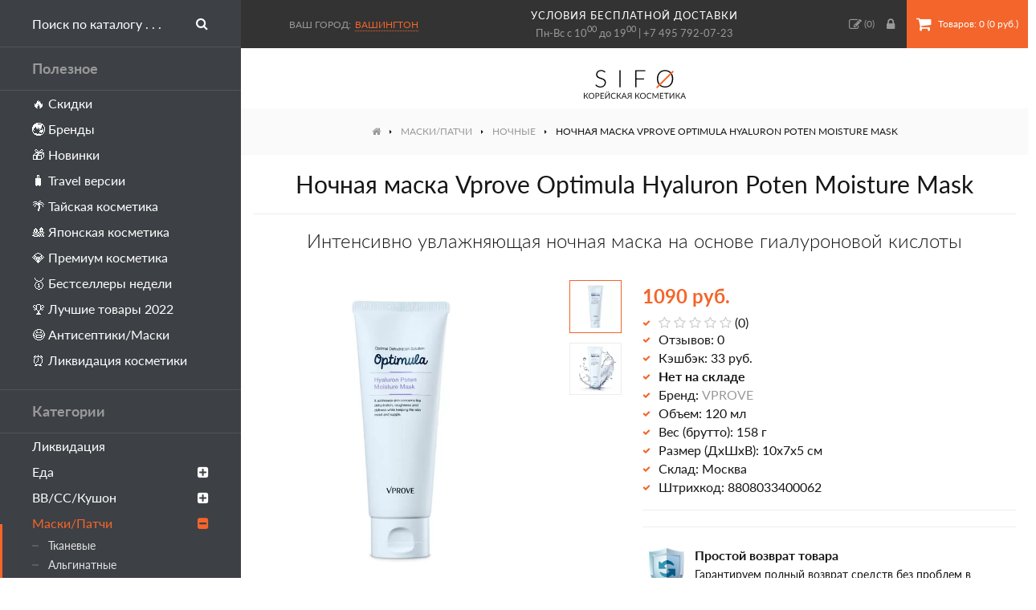

--- FILE ---
content_type: text/html; charset=utf-8
request_url: https://sifo.ru/nochnaya-maska-vprove-optimula-hyaluron-poten-moisture-mask
body_size: 16172
content:
<!DOCTYPE html>
<!--[if IE]><![endif]-->
<!--[if IE 8 ]><html dir="ltr" lang="ru" class="ie8"><![endif]-->
<!--[if IE 9 ]><html dir="ltr" lang="ru" class="ie9"><![endif]-->
<!--[if (gt IE 9)|!(IE)]><!-->
<html dir="ltr" lang="ru">
<!--<![endif]-->
<head>
<meta charset="UTF-8" />
<meta name="viewport" content="width=device-width, initial-scale=1">
<meta http-equiv="X-UA-Compatible" content="IE=edge">
<title>Ночная маска Vprove Optimula Hyaluron Poten Moisture Mask – купить в Москве | Интернет-магазин SIFO</title>
<base href="https://sifo.ru/" />
<meta name="description" content="Купить Интенсивно увлажняющая ночная маска на основе гиалуроновой кислоты от бренда VPROVE по цене 1090 руб. в интернет-магазине SIFO.ru с бесплатной доставкой по Москве и России. Способ применения, состав, фото и отзывы покупателей." />
<meta property="og:title" content="Ночная маска Vprove Optimula Hyaluron Poten Moisture Mask – купить в Москве | Интернет-магазин SIFO" />
<meta property="og:type" content="website" />
<meta property="og:url" content="https://sifo.ru/nochnaya-maska-vprove-optimula-hyaluron-poten-moisture-mask" />
<meta property="og:image" content="https://sifo.ru/image/cache/catalog/products/vprove/nochnaya-maska-vprove-optimula-hyaluron-poten-moisture-mask/nochnaya-maska-vprove-optimula-hyaluron-poten-moisture-mask-700x700.webp" />
<meta property="og:site_name" content="SIFO.ru" />
<style>
@font-face {
	font-display: swap;
    font-family: 'Lato';
    src: local('Lato Regular'), local('Lato-Regular'),
		 url('css/fonts/latoregular.woff2') format('woff2'),
		 url('css/fonts/latoregular.woff') format('woff'),
		 url('css/fonts/latoregular.ttf') format('truetype');
    font-weight: 400;
    font-style: normal;
}
@font-face {
	font-display: swap;
    font-family: 'Lato';
    src: local('Lato Medium'), local('Lato-Medium'),
		 url('css/fonts/latomedium.woff2') format('woff2'),
		 url('css/fonts/latomedium.woff') format('woff'),
		 url('css/fonts/latomedium.ttf') format('truetype');
    font-weight: 500;
    font-style: normal;
}
@font-face {
	font-display: swap;
    font-family: 'Lato';
    src: local('Lato Bold'), local('Lato-Bold'),
		 url('css/fonts/latobold.woff2') format('woff2'),
		 url('css/fonts/latobold.woff') format('woff'),
		 url('css/fonts/latobold.ttf') format('truetype');
    font-weight: 700;
    font-style: normal;
}
@font-face {
	font-display: swap;
    font-family: 'Lato';
    src: local('Lato Light'), local('Lato-Light'),
		 url('css/fonts/latolight.woff2') format('woff2'),
		 url('css/fonts/latolight.woff') format('woff'),
		 url('css/fonts/latolight.ttf') format('truetype');
    font-weight: 300;
    font-style: normal;
}
@font-face {
	font-display: swap;
	font-family: 'FontAwesome';
	src:
		url('css/fonts/fontawesome-webfont.woff2') format('woff2'),
		url('css/fonts/fontawesome-webfont.woff') format('woff'),
		url('css/fonts/fontawesome-webfont.ttf') format('truetype'),
		url('css/fonts/fontawesome-webfont.svg#fontawesomeregular') format('svg');
	font-weight: normal;
	font-style: normal;
}
</style>
<link rel="icon" href="https://sifo.ru/image/catalog/favicon.svg" type="image/svg">
<link href="min/?g=sifo_css&f=css/stylesheet/stylesheet.css" rel="preload" as="style">
<link href="min/?g=sifo_js&f=catalog/view/javascript/common.js" rel="preload" as="script">
<link href="min/?g=sifo_css&f=css/stylesheet/stylesheet.css" rel="stylesheet">
<script src="min/?g=sifo_js&f=catalog/view/javascript/common.js"></script>
<link href="https://sifo.ru/nochnaya-maska-vprove-optimula-hyaluron-poten-moisture-mask" rel="canonical" />
<link href="https://sifo.ru/image/catalog/favicon-48x48.png" rel="icon" />
<!-- Google Tag Manager -->
<script>(function(w,d,s,l,i){w[l]=w[l]||[];w[l].push({'gtm.start':
new Date().getTime(),event:'gtm.js'});var f=d.getElementsByTagName(s)[0],
j=d.createElement(s),dl=l!='dataLayer'?'&l='+l:'';j.async=true;j.src=
'https://www.googletagmanager.com/gtm.js?id='+i+dl;f.parentNode.insertBefore(j,f);
})(window,document,'script','dataLayer','GTM-PPLCC46');</script>
<!-- End Google Tag Manager -->

								</head>
			
<body class="product-product-2175">
<!-- Google Tag Manager (noscript) -->
<noscript><iframe src="https://www.googletagmanager.com/ns.html?id=GTM-PPLCC46"
height="0" width="0" style="display:none;visibility:hidden"></iframe></noscript>
<!-- End Google Tag Manager (noscript) -->
<header class="flex fl-ai-center">
	<a class="sidebar-toggle lg-hide btn btn-primary"><i class="fa fa-bars"></i><span class="xs-hidden">Меню</span></a>
	<div id="city-select" class="prmn-cmngr"><span class="title">Ваш город:</span><a class="prmn-cmngr__city zone">Вашингтон</a>
<div class="prmn-cmngr__content">
	</div>
</div>
	<div class="header-info t-center sm-hidden">
		<a class="delivery-link" href="/dostavka-i-oplata">условия бесплатной доставки</a>
		Пн-Вс с 10<sup>00</sup> до 19<sup>00</sup> | <a href="tel:+74957920723">+7 495 792-07-23</a>
	</div>
	<div class="right flex fl-ai-center">
		<a href="https://sifo.ru/wishlist/"><i class="fa fa-pencil-square-o"></i><span class="hide-1300"> Закладки</span> (<span id="wishlist-total">0</span>)</a>
				<a class="popup-ajax account-link" data-mfp-src="https://sifo.ru/index.php?route=account/modal_account"><i class="fa fa-lock"></i><span class="hide-1300"> Вход</span></a>
				<div id="cart">
	<button type="button" class="btn btn-cart" onclick="location='https://sifo.ru/simplecheckout/'"><i class="fa fa-shopping-cart"></i><span id="cart-total" class="xs-hidden"> Товаров: 0 (0 руб.)</span></button>
</div>	</div>
</header>
<nav id="sidebar">
	<div id="search">
		<div class="search-wrapper flex">
			<input type="text" name="search" value="" placeholder="Поиск по каталогу . . ." />
			<button type="button" class="btn search-button"><i class="fa fa-search"></i></button>
		</div>
	</div>
	<div class="heading">Полезное</div>
	<ul class="list-unstyled level-1">
		<li><a href="/specials/">🔥 Скидки</a></li>
		<li><a href="/brands/">🌏 Бренды</a></li>
		<li><a href="/latest/">🎁 Новинки</a></li>
		<li><a href="/travel-versii/">🧳 Travel версии</a></li>
		<li><a href="/strany/tajskaya-kosmetika/">🌴 Тайская косметика</a></li>
		<li><a href="/strany/japan-cosmetics/">🎎 Японская косметика</a></li>
		<li><a href="/premium/">💎 Премиум косметика</a></li>
		<li><a href="/bestsellery/">🥇 Бестселлеры недели</a></li>
		<li><a href="/luchshaya-korejskaya-kosmetika/">🏆 Лучшие товары 2022</a></li>
		<li><a href="/zdorovye/antiseptik-dlya-ruk/">😷 Антисептики/Маски</a></li>
		<li><a href="/likvidaciya-kosmetiki/">⏰ Ликвидация косметики</a></li>
	</ul>
	<div class="heading">Категории</div>
	<ul class="list-unstyled level-1">
				<li>
						<a href="https://sifo.ru/likvidaciya-kosmetiki/">Ликвидация</a>
					</li>
				<li>
						<a class="dropdown-toggle">Еда<i class="menu-toggle fa fa-plus-square"></i></a>
			<ul class="dropdown-menu list-unstyled level-2">
								<li>
										<a href="https://sifo.ru/eda/napitki/">Напитки</a>
									</li>
								<li>
										<a class="dropdown-toggle">Сладости<i class="menu-toggle fa fa-plus-square"></i></a>
					<ul class="dropdown-menu level-3">
												<li>
							<a href="https://sifo.ru/eda/sladosti/dzhem/">Джем</a>
						</li>
												<li>
							<a href="https://sifo.ru/eda/sladosti/sirop/">Сироп</a>
						</li>
												<li>
							<a href="https://sifo.ru/eda/sladosti/hvorost/">Хворост</a>
						</li>
												<li>
							<a href="https://sifo.ru/eda/sladosti/zhele/">Желе</a>
						</li>
												<li>
							<a href="https://sifo.ru/eda/sladosti/karamel/">Карамель</a>
						</li>
												<li>
							<a href="https://sifo.ru/eda/sladosti/fruktovye-sneki-orehi/">Фруктовые снэки, орехи</a>
						</li>
											</ul>
									</li>
								<li>
										<a href="https://sifo.ru/eda/morskaya-kapusta/">Морская капуста</a>
									</li>
								<li>
										<a class="dropdown-toggle">Лапша, рис, супы<i class="menu-toggle fa fa-plus-square"></i></a>
					<ul class="dropdown-menu level-3">
												<li>
							<a href="https://sifo.ru/eda/lapsha-ris-supy/lapsha-bystrogo-prigotovleniya/">Лапша быстрого приготовления</a>
						</li>
												<li>
							<a href="https://sifo.ru/eda/lapsha-ris-supy/supy-bystrogo-prigotovleniya/">Супы быстрого приготовления</a>
						</li>
												<li>
							<a href="https://sifo.ru/eda/lapsha-ris-supy/lapsha-bystroj-varki/">Лапша быстрой варки</a>
						</li>
												<li>
							<a href="https://sifo.ru/eda/lapsha-ris-supy/topokki-risovye-klecki/">Топокки (рисовые клецки)</a>
						</li>
											</ul>
									</li>
								<li>
										<a href="https://sifo.ru/eda/ovoshi-marinovannye/">Овощи маринованные</a>
									</li>
								<li>
										<a class="dropdown-toggle">Масла, соусы, приправы<i class="menu-toggle fa fa-plus-square"></i></a>
					<ul class="dropdown-menu level-3">
												<li>
							<a href="https://sifo.ru/eda/masla-sousy-pripravy/marinady/">Маринады</a>
						</li>
												<li>
							<a href="https://sifo.ru/eda/masla-sousy-pripravy/pripravy/">Приправы</a>
						</li>
												<li>
							<a href="https://sifo.ru/eda/masla-sousy-pripravy/sousy/">Соусы</a>
						</li>
												<li>
							<a href="https://sifo.ru/eda/masla-sousy-pripravy/zapravki-dlya-salatov/">Заправки для салатов</a>
						</li>
												<li>
							<a href="https://sifo.ru/eda/masla-sousy-pripravy/masla-rastitelnye/">Масла растительные</a>
						</li>
											</ul>
									</li>
								<li><a href="https://sifo.ru/eda/">Все товары</a></li>
			</ul>
					</li>
				<li>
						<a class="dropdown-toggle">ВВ/СС/Кушон<i class="menu-toggle fa fa-plus-square"></i></a>
			<ul class="dropdown-menu list-unstyled level-2">
								<li>
										<a href="https://sifo.ru/bb-cc-krem/vv-krem/">BB крем</a>
									</li>
								<li>
										<a href="https://sifo.ru/bb-cc-krem/cc-krem/">СС крем</a>
									</li>
								<li>
										<a href="https://sifo.ru/bb-cc-krem/dd-krem/">ДД крем</a>
									</li>
								<li>
										<a href="https://sifo.ru/bb-cc-krem/kushon/">Кушон</a>
									</li>
								<li><a href="https://sifo.ru/bb-cc-krem/">Все товары</a></li>
			</ul>
					</li>
				<li class="current open">
						<a class="dropdown-toggle">Маски/Патчи<i class="menu-toggle fa fa-plus-square"></i></a>
			<ul class="dropdown-menu list-unstyled level-2">
								<li>
										<a href="https://sifo.ru/maski-patchi/tkanevye/">Тканевые</a>
									</li>
								<li>
										<a href="https://sifo.ru/maski-patchi/alginatnye/">Альгинатные</a>
									</li>
								<li>
										<a href="https://sifo.ru/maski-patchi/gidrogelevye/">Гидрогелевые</a>
									</li>
								<li>
										<a href="https://sifo.ru/maski-patchi/patchi-dlya-glaz/">Патчи для глаз</a>
									</li>
								<li class="current open">
										<a href="https://sifo.ru/maski-patchi/nochnye/">Ночные</a>
									</li>
								<li>
										<a href="https://sifo.ru/maski-patchi/maska-plyonka/">Маска-плёнка</a>
									</li>
								<li>
										<a class="dropdown-toggle">Смываемые<i class="menu-toggle fa fa-plus-square"></i></a>
					<ul class="dropdown-menu level-3">
												<li>
							<a href="https://sifo.ru/maski-patchi/smyvaemye/glinyanye/">Глиняные</a>
						</li>
												<li>
							<a href="https://sifo.ru/maski-patchi/smyvaemye/kislorodnye/">Кислородные</a>
						</li>
												<li>
							<a href="https://sifo.ru/maski-patchi/smyvaemye/krem-maski/">Крем-маски</a>
						</li>
											</ul>
									</li>
								<li>
										<a class="dropdown-toggle">Локальные<i class="menu-toggle fa fa-plus-square"></i></a>
					<ul class="dropdown-menu level-3">
												<li>
							<a href="https://sifo.ru/maski-patchi/lokalnye/dlya-nosa/">Для носа</a>
						</li>
												<li>
							<a href="https://sifo.ru/maski-patchi/lokalnye/dlya-gub/">Для губ</a>
						</li>
												<li>
							<a href="https://sifo.ru/maski-patchi/lokalnye/dlya-lica-1/">Для лица</a>
						</li>
												<li>
							<a href="https://sifo.ru/maski-patchi/lokalnye/dlya-shei/">Для шеи</a>
						</li>
											</ul>
									</li>
								<li>
										<a href="https://sifo.ru/maski-patchi/karboksiterapiya/">Карбокситерапия</a>
									</li>
								<li><a href="https://sifo.ru/maski-patchi/">Все товары</a></li>
			</ul>
					</li>
				<li>
						<a class="dropdown-toggle">Очищение<i class="menu-toggle fa fa-plus-square"></i></a>
			<ul class="dropdown-menu list-unstyled level-2">
								<li>
										<a href="https://sifo.ru/ochishenie/gidrofilnoe-maslo/">Гидрофильное масло</a>
									</li>
								<li>
										<a href="https://sifo.ru/ochishenie/gel-dlya-umyvaniya-lica/">Гель для умывания</a>
									</li>
								<li>
										<a href="https://sifo.ru/ochishenie/krem-loson/">Очищающий крем</a>
									</li>
								<li>
										<a href="https://sifo.ru/ochishenie/snyatie-makiyazha/">Снятие макияжа</a>
									</li>
								<li>
										<a href="https://sifo.ru/ochishenie/mylo-geli/">Мыло/Гели</a>
									</li>
								<li>
										<a href="https://sifo.ru/ochishenie/piling-skrab/">Пилинг</a>
									</li>
								<li>
										<a href="https://sifo.ru/ochishenie/skrab-dlya-lica/">Скраб</a>
									</li>
								<li>
										<a href="https://sifo.ru/ochishenie/penka/">Пенка</a>
									</li>
								<li><a href="https://sifo.ru/ochishenie/">Все товары</a></li>
			</ul>
					</li>
				<li>
						<a class="dropdown-toggle">Лицо<i class="menu-toggle fa fa-plus-square"></i></a>
			<ul class="dropdown-menu list-unstyled level-2">
								<li>
										<a href="https://sifo.ru/lico/tonik-toner/">Тонер/Тоник</a>
									</li>
								<li>
										<a class="dropdown-toggle">Сыворотка<i class="menu-toggle fa fa-plus-square"></i></a>
					<ul class="dropdown-menu level-3">
												<li>
							<a href="https://sifo.ru/lico/syvorotka-serum/syvorotki-dlya-lica/">Для лица</a>
						</li>
												<li>
							<a href="https://sifo.ru/lico/syvorotka-serum/syvorotki-dlya-glaz/">Для век</a>
						</li>
											</ul>
									</li>
								<li>
										<a href="https://sifo.ru/lico/essenciya-dlya-lica/">Эссенция</a>
									</li>
								<li>
										<a href="https://sifo.ru/lico/emulsiya-loson/">Эмульсия</a>
									</li>
								<li>
										<a class="dropdown-toggle">Крем/Гель<i class="menu-toggle fa fa-plus-square"></i></a>
					<ul class="dropdown-menu level-3">
												<li>
							<a href="https://sifo.ru/lico/krema-geli/dlya-glaz/">Для глаз</a>
						</li>
												<li>
							<a href="https://sifo.ru/lico/krema-geli/dlya-lica/">Для лица</a>
						</li>
											</ul>
									</li>
								<li>
										<a href="https://sifo.ru/lico/loson-dlya-lica/">Лосьон</a>
									</li>
								<li>
										<a href="https://sifo.ru/lico/maslo/">Масло</a>
									</li>
								<li>
										<a href="https://sifo.ru/lico/sprej-mist/">Спрей/Мист</a>
									</li>
								<li>
										<a href="https://sifo.ru/lico/kinezio-tejpy/">Тейпы</a>
									</li>
								<li><a href="https://sifo.ru/lico/">Все товары</a></li>
			</ul>
					</li>
				<li>
						<a class="dropdown-toggle">Волосы<i class="menu-toggle fa fa-plus-square"></i></a>
			<ul class="dropdown-menu list-unstyled level-2">
								<li>
										<a href="https://sifo.ru/volosy/filler-dlya-volos/">Филлеры</a>
									</li>
								<li>
										<a href="https://sifo.ru/volosy/shampun/">Шампунь</a>
									</li>
								<li>
										<a href="https://sifo.ru/volosy/kondicioner/">Кондиционер</a>
									</li>
								<li>
										<a href="https://sifo.ru/volosy/maski-tritmenty/">Маска/Крем</a>
									</li>
								<li>
										<a href="https://sifo.ru/volosy/syvorotkaessenciya/">Сыворотка</a>
									</li>
								<li>
										<a href="https://sifo.ru/volosy/essenciya-dlya-volos/">Эссенция</a>
									</li>
								<li>
										<a href="https://sifo.ru/volosy/mistsprej/">Мист/Спрей</a>
									</li>
								<li>
										<a href="https://sifo.ru/volosy/uhod-za-volosami/">Для кожи головы</a>
									</li>
								<li>
										<a href="https://sifo.ru/volosy/ukladka/">Для укладки</a>
									</li>
								<li>
										<a href="https://sifo.ru/volosy/okrashivanie/">Окрашивание</a>
									</li>
								<li>
										<a href="https://sifo.ru/volosy/tonic-dlya-volos/">Тоник</a>
									</li>
								<li>
										<a href="https://sifo.ru/volosy/maslo-dlya-volos/">Масло</a>
									</li>
								<li><a href="https://sifo.ru/volosy/">Все товары</a></li>
			</ul>
					</li>
				<li>
						<a class="dropdown-toggle">Макияж<i class="menu-toggle fa fa-plus-square"></i></a>
			<ul class="dropdown-menu list-unstyled level-2">
								<li>
										<a class="dropdown-toggle">Лицо<i class="menu-toggle fa fa-plus-square"></i></a>
					<ul class="dropdown-menu level-3">
												<li>
							<a href="https://sifo.ru/makiyazh/lico-1/baza-pod-makiyazh/">База/Праймер</a>
						</li>
												<li>
							<a href="https://sifo.ru/makiyazh/lico-1/tonalnaya-osnova/">Тональная основа</a>
						</li>
												<li>
							<a href="https://sifo.ru/makiyazh/lico-1/konsiler/">Консилер</a>
						</li>
												<li>
							<a href="https://sifo.ru/makiyazh/lico-1/pudra/">Пудра</a>
						</li>
												<li>
							<a href="https://sifo.ru/makiyazh/lico-1/rumyana/">Румяна</a>
						</li>
												<li>
							<a href="https://sifo.ru/makiyazh/lico-1/hajlajter/">Хайлайтер</a>
						</li>
												<li>
							<a href="https://sifo.ru/makiyazh/lico-1/fiksator/">Фиксатор</a>
						</li>
											</ul>
									</li>
								<li>
										<a class="dropdown-toggle">Глаза<i class="menu-toggle fa fa-plus-square"></i></a>
					<ul class="dropdown-menu level-3">
												<li>
							<a href="https://sifo.ru/makiyazh/glaza/teni/">Тени</a>
						</li>
												<li>
							<a href="https://sifo.ru/makiyazh/glaza/tush/">Тушь</a>
						</li>
												<li>
							<a href="https://sifo.ru/makiyazh/glaza/podvodka-dlya-glaz/">Подводка</a>
						</li>
												<li>
							<a href="https://sifo.ru/makiyazh/glaza/karandash/">Карандаш</a>
						</li>
												<li>
							<a href="https://sifo.ru/makiyazh/glaza/brovi/">Для бровей</a>
						</li>
												<li>
							<a href="https://sifo.ru/makiyazh/glaza/naklejki-dlya-vek/">Наклейки для век</a>
						</li>
												<li>
							<a href="https://sifo.ru/makiyazh/glaza/nakladnye-resnicy/">Накладные ресницы</a>
						</li>
											</ul>
									</li>
								<li>
										<a class="dropdown-toggle">Губы<i class="menu-toggle fa fa-plus-square"></i></a>
					<ul class="dropdown-menu level-3">
												<li>
							<a href="https://sifo.ru/makiyazh/guby/tint/">Тинт</a>
						</li>
												<li>
							<a href="https://sifo.ru/makiyazh/guby/pomada/">Помада</a>
						</li>
												<li>
							<a href="https://sifo.ru/makiyazh/guby/balzam/">Бальзам/Блеск</a>
						</li>
												<li>
							<a href="https://sifo.ru/makiyazh/guby/karandash-dlya-gub/">Карандаш</a>
						</li>
											</ul>
									</li>
								<li>
										<a class="dropdown-toggle">Ногти<i class="menu-toggle fa fa-plus-square"></i></a>
					<ul class="dropdown-menu level-3">
												<li>
							<a href="https://sifo.ru/makiyazh/nogti/lak/">Лак</a>
						</li>
												<li>
							<a href="https://sifo.ru/makiyazh/nogti/nabory-dlya-dizajna-nogtej/">Дизайн ногтей</a>
						</li>
												<li>
							<a href="https://sifo.ru/makiyazh/nogti/nakladnye-nogti/">Накладные ногти</a>
						</li>
												<li>
							<a href="https://sifo.ru/makiyazh/nogti/pilki/">Пилки</a>
						</li>
												<li>
							<a href="https://sifo.ru/makiyazh/nogti/uhod-za-nogtyami/">Уход за ногтями</a>
						</li>
												<li>
							<a href="https://sifo.ru/makiyazh/nogti/lampy/">Лампы</a>
						</li>
											</ul>
									</li>
								<li><a href="https://sifo.ru/makiyazh/">Все товары</a></li>
			</ul>
					</li>
				<li>
						<a class="dropdown-toggle">Тело<i class="menu-toggle fa fa-plus-square"></i></a>
			<ul class="dropdown-menu list-unstyled level-2">
								<li>
										<a class="dropdown-toggle">Для рук<i class="menu-toggle fa fa-plus-square"></i></a>
					<ul class="dropdown-menu level-3">
												<li>
							<a href="https://sifo.ru/telo/dlya-ruk/kremy-dlya-ruk/">Кремы для рук</a>
						</li>
												<li>
							<a href="https://sifo.ru/telo/dlya-ruk/maski-dlya-ruk/">Маски для рук</a>
						</li>
											</ul>
									</li>
								<li>
										<a class="dropdown-toggle">Для ног<i class="menu-toggle fa fa-plus-square"></i></a>
					<ul class="dropdown-menu level-3">
												<li>
							<a href="https://sifo.ru/telo/dlya-nog/nosochki-dlya-pedikyura/">Пилинг-носочки</a>
						</li>
												<li>
							<a href="https://sifo.ru/telo/dlya-nog/krem-dlya-nog/">Кремы для ног</a>
						</li>
												<li>
							<a href="https://sifo.ru/telo/dlya-nog/maski-dlya-nog/">Маски для ног</a>
						</li>
												<li>
							<a href="https://sifo.ru/telo/dlya-nog/patchi-dlya-nog/">Патчи для ног</a>
						</li>
												<li>
							<a href="https://sifo.ru/telo/dlya-nog/sprei-dlya-nog/">Спрей для ног</a>
						</li>
												<li>
							<a href="https://sifo.ru/telo/dlya-nog/sredstva-dlya-pedikyura/">Педикюр</a>
						</li>
												<li>
							<a href="https://sifo.ru/telo/dlya-nog/skraby-dlya-nog/">Скраб для ног</a>
						</li>
											</ul>
									</li>
								<li>
										<a class="dropdown-toggle">Для тела<i class="menu-toggle fa fa-plus-square"></i></a>
					<ul class="dropdown-menu level-3">
												<li>
							<a href="https://sifo.ru/telo/dlya-tela/krem-dlya-tela/">Крем для тела</a>
						</li>
												<li>
							<a href="https://sifo.ru/telo/dlya-tela/maslo-dlya-tela/">Масло для тела</a>
						</li>
												<li>
							<a href="https://sifo.ru/telo/dlya-tela/loson-dlya-tela/">Лосьон для тела</a>
						</li>
												<li>
							<a href="https://sifo.ru/telo/dlya-tela/molochko-dlya-tela/">Молочко для тела</a>
						</li>
											</ul>
									</li>
								<li>
										<a href="https://sifo.ru/telo/skrabpiling/">Скраб</a>
									</li>
								<li>
										<a href="https://sifo.ru/telo/efirnye-masla/">Эфирные масла</a>
									</li>
								<li>
										<a href="https://sifo.ru/telo/massazhnoe-maslo/">Масло для массажа</a>
									</li>
								<li>
										<a href="https://sifo.ru/telo/universalnye-geli/">Универсальные гели</a>
									</li>
								<li><a href="https://sifo.ru/telo/">Все товары</a></li>
			</ul>
					</li>
				<li>
						<a class="dropdown-toggle">Гигиена<i class="menu-toggle fa fa-plus-square"></i></a>
			<ul class="dropdown-menu list-unstyled level-2">
								<li>
										<a class="dropdown-toggle">Для ванны и душа<i class="menu-toggle fa fa-plus-square"></i></a>
					<ul class="dropdown-menu level-3">
												<li>
							<a href="https://sifo.ru/gigiena/dlya-vanny/mylo/">Мыло</a>
						</li>
												<li>
							<a href="https://sifo.ru/gigiena/dlya-vanny/mochalki/">Мочалки</a>
						</li>
												<li>
							<a href="https://sifo.ru/gigiena/dlya-vanny/gel-dlya-dusha/">Гель для душа</a>
						</li>
												<li>
							<a href="https://sifo.ru/gigiena/dlya-vanny/sol-dlya-vanny/">Соль для ванны</a>
						</li>
												<li>
							<a href="https://sifo.ru/gigiena/dlya-vanny/pena-dlya-vanny/">Пена для ванны</a>
						</li>
												<li>
							<a href="https://sifo.ru/gigiena/dlya-vanny/maslo-dlya-vanny/">Масло для ванны</a>
						</li>
											</ul>
									</li>
								<li>
										<a class="dropdown-toggle">Для полости рта<i class="menu-toggle fa fa-plus-square"></i></a>
					<ul class="dropdown-menu level-3">
												<li>
							<a href="https://sifo.ru/gigiena/gigiena-polosti-rta/zubnye-shyotki/">Зубные щётки</a>
						</li>
												<li>
							<a href="https://sifo.ru/gigiena/gigiena-polosti-rta/zubnye-pasty/">Зубные пасты</a>
						</li>
												<li>
							<a href="https://sifo.ru/gigiena/gigiena-polosti-rta/zubnye-niti/">Зубные нити</a>
						</li>
											</ul>
									</li>
								<li>
										<a href="https://sifo.ru/gigiena/prokladki/">Прокладки</a>
									</li>
								<li>
										<a href="https://sifo.ru/gigiena/dezodorant/">Дезодорант</a>
									</li>
								<li>
										<a href="https://sifo.ru/gigiena/salfetki/">Салфетки</a>
									</li>
								<li>
										<a href="https://sifo.ru/gigiena/perchatki/">Перчатки</a>
									</li>
								<li>
										<a href="https://sifo.ru/gigiena/dlya-britya/">Для бритья</a>
									</li>
								<li>
										<a href="https://sifo.ru/gigiena/depilyaciya/">Депиляция</a>
									</li>
								<li><a href="https://sifo.ru/gigiena/">Все товары</a></li>
			</ul>
					</li>
				<li>
						<a href="https://sifo.ru/nabory/">Наборы</a>
					</li>
				<li>
						<a class="dropdown-toggle">Аксессуары<i class="menu-toggle fa fa-plus-square"></i></a>
			<ul class="dropdown-menu list-unstyled level-2">
								<li>
										<a href="https://sifo.ru/aksessuary/kistochki/">Кисти</a>
									</li>
								<li>
										<a href="https://sifo.ru/aksessuary/raschyoski/">Расчёски</a>
									</li>
								<li>
										<a href="https://sifo.ru/aksessuary/sponzhi-pufy/">Спонжи</a>
									</li>
								<li>
										<a href="https://sifo.ru/aksessuary/rezinki-dlya-volos/">Резинки для волос</a>
									</li>
								<li>
										<a href="https://sifo.ru/aksessuary/massazhery-dlya-lica-i-tela/">Массажеры</a>
									</li>
								<li>
										<a href="https://sifo.ru/aksessuary/podushechki-dlya-glaz/">Подушечки для глаз</a>
									</li>
								<li>
										<a href="https://sifo.ru/aksessuary/shetka-dlya-suhogo-massazha/">Щетка для сухого массажа</a>
									</li>
								<li><a href="https://sifo.ru/aksessuary/">Все товары</a></li>
			</ul>
					</li>
				<li>
						<a class="dropdown-toggle">Уход за домом<i class="menu-toggle fa fa-plus-square"></i></a>
			<ul class="dropdown-menu list-unstyled level-2">
								<li>
										<a class="dropdown-toggle">Для стирки<i class="menu-toggle fa fa-plus-square"></i></a>
					<ul class="dropdown-menu level-3">
												<li>
							<a href="https://sifo.ru/uhod-za-domom/sredstva-dlya-stirki/stiralnye-poroshki/">Стиральный порошок</a>
						</li>
												<li>
							<a href="https://sifo.ru/uhod-za-domom/sredstva-dlya-stirki/kondicionery-dlya-belya/">Кондиционер для белья</a>
						</li>
												<li>
							<a href="https://sifo.ru/uhod-za-domom/sredstva-dlya-stirki/pyatnovyvoditeli/">Пятновыводители</a>
						</li>
												<li>
							<a href="https://sifo.ru/uhod-za-domom/sredstva-dlya-stirki/mylo-dlya-stirki/">Мыло для стирки</a>
						</li>
												<li>
							<a href="https://sifo.ru/uhod-za-domom/sredstva-dlya-stirki/meshki-dlya-stirki/">Мешки для стирки</a>
						</li>
											</ul>
									</li>
								<li>
										<a href="https://sifo.ru/uhod-za-domom/sredstva-dlya-mytya-posudy/">Для мытья посуды</a>
									</li>
								<li>
										<a href="https://sifo.ru/uhod-za-domom/dlya-kuhni/">Для кухни</a>
									</li>
								<li>
										<a href="https://sifo.ru/uhod-za-domom/dlya-komnaty/">Для комнаты</a>
									</li>
								<li>
										<a class="dropdown-toggle">Для одежды и обуви<i class="menu-toggle fa fa-plus-square"></i></a>
					<ul class="dropdown-menu level-3">
												<li>
							<a href="https://sifo.ru/uhod-za-domom/dlya-odezhdy-i-obuvi/stelki/">Стельки</a>
						</li>
											</ul>
									</li>
								<li>
										<a href="https://sifo.ru/uhod-za-domom/dlya-vannoy-i-tualeta/">Для ванной и туалета</a>
									</li>
								<li>
										<a href="https://sifo.ru/uhod-za-domom/tovary-dlya-zhivotnyh/">Для животных</a>
									</li>
								<li><a href="https://sifo.ru/uhod-za-domom/">Все товары</a></li>
			</ul>
					</li>
				<li>
						<a class="dropdown-toggle">Здоровье<i class="menu-toggle fa fa-plus-square"></i></a>
			<ul class="dropdown-menu list-unstyled level-2">
								<li>
										<a href="https://sifo.ru/zdorovye/bady/">БАДы</a>
									</li>
								<li>
										<a href="https://sifo.ru/zdorovye/kompressy/">Компресс</a>
									</li>
								<li>
										<a href="https://sifo.ru/zdorovye/mazi-balzam/">Мазь/Бальзам</a>
									</li>
								<li>
										<a href="https://sifo.ru/zdorovye/antiseptik-dlya-ruk/">Антисептик для рук</a>
									</li>
								<li>
										<a href="https://sifo.ru/zdorovye/magnitnaya-terapiya/">Магнитная терапия</a>
									</li>
								<li>
										<a href="https://sifo.ru/zdorovye/sredstva-ot-prostudy/">Средства от простуды</a>
									</li>
								<li><a href="https://sifo.ru/zdorovye/">Все товары</a></li>
			</ul>
					</li>
				<li>
						<a href="https://sifo.ru/solncezashitnye-sredstva/">Защита от солнца</a>
					</li>
				<li>
						<a href="https://sifo.ru/dlya-zagara-v-solyarii/">Для загара в солярии</a>
					</li>
				<li>
						<a href="https://sifo.ru/dlya-muzhchin/">Для мужчин</a>
					</li>
				<li>
						<a href="https://sifo.ru/kokosovoe-maslo-oil/">Кокосовое масло</a>
					</li>
				<li>
						<a class="dropdown-toggle">Парфюмерия<i class="menu-toggle fa fa-plus-square"></i></a>
			<ul class="dropdown-menu list-unstyled level-2">
								<li>
										<a href="https://sifo.ru/parfyumeriya/koncentrirovannye-duhi/">Концентрированные</a>
									</li>
								<li>
										<a href="https://sifo.ru/parfyumeriya/maslyanye-duhi/">Масляные духи</a>
									</li>
								<li><a href="https://sifo.ru/parfyumeriya/">Все товары</a></li>
			</ul>
					</li>
				<li>
						<a class="dropdown-toggle">Бижутерия<i class="menu-toggle fa fa-plus-square"></i></a>
			<ul class="dropdown-menu list-unstyled level-2">
								<li>
										<a href="https://sifo.ru/ukrasheniya/braslety/">Браслеты</a>
									</li>
								<li>
										<a href="https://sifo.ru/ukrasheniya/kole/">Колье</a>
									</li>
								<li>
										<a href="https://sifo.ru/ukrasheniya/sergi/">Серьги</a>
									</li>
								<li>
										<a href="https://sifo.ru/ukrasheniya/choker/">Чокер</a>
									</li>
								<li><a href="https://sifo.ru/ukrasheniya/">Все товары</a></li>
			</ul>
					</li>
			</ul>
	<div class="heading">Информация</div>
	<ul class="list-unstyled level-1">
		<li><a href="https://sifo.ru/dostavka-i-oplata">Доставка и оплата</a></li>
		<li><a href="https://sifo.ru/contact-us/">Адрес и контакты</a></li>
		<li><a href="/beauty_blog/">Beauty блог</a></li>
	</ul>
</nav>
<div id="container">
	<div id="logo" class="t-center">
				<a href="https://sifo.ru/"><img src="https://sifo.ru/image/catalog/logo.png" srcset="image/catalog/logo-x3.png 2x" title="SIFO.ru" alt="SIFO.ru" class="img-responsive" width="130" height="40" /></a>
			</div><div class="breadcrumbs-wrapper">
	<div class="container">
		<ol itemscope itemtype="http://schema.org/BreadcrumbList" class="breadcrumbs list-inline">
												<li itemprop="itemListElement" itemscope itemtype="http://schema.org/ListItem">
						<a itemprop="item" href="https://sifo.ru/">
							<span itemprop="name"><i class="fa fa-home"></i><span class="hidden">Главная</span></span>
							<meta itemprop="position" content="1" />
						</a>
					</li>
																<li itemprop="itemListElement" itemscope itemtype="http://schema.org/ListItem">
						<a itemprop="item" href="https://sifo.ru/maski-patchi/">
							<span itemprop="name">Маски/Патчи</span>
							<meta itemprop="position" content="2" />
						</a>
					</li>
																<li itemprop="itemListElement" itemscope itemtype="http://schema.org/ListItem">
						<a itemprop="item" href="https://sifo.ru/maski-patchi/nochnye/">
							<span itemprop="name">Ночные</span>
							<meta itemprop="position" content="3" />
						</a>
					</li>
																<li>
						<strong>Ночная маска Vprove Optimula Hyaluron Poten Moisture Mask</strong>
					</li>
									</ol>
	</div>
</div>
<div id="content" class="product" itemscope itemtype="http://schema.org/Product">
	<div class="container ">
		<h1 itemprop="name">Ночная маска Vprove Optimula Hyaluron Poten Moisture Mask</h1>
		<h2 class="model">Интенсивно увлажняющая ночная маска на основе гиалуроновой кислоты</h2>
		<div class="product-info flex xs-wrap md-nowrap fl-m10">
						<div class="left xs-1 md-2">
												<div class="gallery-wrapper flex fl-wrap md-nowrap fl-m10">
					<div id="main-thumb" class="image xs-1 sm-5555">
						<div class="items">
														<a class="thumbnail" href="https://sifo.ru/image/cache/catalog/products/vprove/nochnaya-maska-vprove-optimula-hyaluron-poten-moisture-mask/nochnaya-maska-vprove-optimula-hyaluron-poten-moisture-mask-700x700.webp"><img itemprop="image" class="img-responsive" src="https://sifo.ru/image/cache/catalog/products/vprove/nochnaya-maska-vprove-optimula-hyaluron-poten-moisture-mask/nochnaya-maska-vprove-optimula-hyaluron-poten-moisture-mask-700x700.webp" alt="Ночная маска Vprove Optimula Hyaluron Poten Moisture Mask" /></a>
														<a class="thumbnail ov-none" href="https://sifo.ru/image/cache/catalog/products/vprove/nochnaya-maska-vprove-optimula-hyaluron-poten-moisture-mask/nochnaya-maska-vprove-optimula-hyaluron-poten-moisture-mask-42494-700x700.webp"><img class="img-responsive" src="https://sifo.ru/image/cache/catalog/products/vprove/nochnaya-maska-vprove-optimula-hyaluron-poten-moisture-mask/nochnaya-maska-vprove-optimula-hyaluron-poten-moisture-mask-42494-700x700.webp" alt="Ночная маска Vprove Optimula Hyaluron Poten Moisture Mask" /></a>
													</div>
					</div>
					<div class="image-additional xs-1 md-4">
						<div class="items">
														<a class="img-wrapper"><img class="img-responsive" src="https://sifo.ru/image/cache/catalog/products/vprove/nochnaya-maska-vprove-optimula-hyaluron-poten-moisture-mask/nochnaya-maska-vprove-optimula-hyaluron-poten-moisture-mask-100x100.webp" alt="Ночная маска Vprove Optimula Hyaluron Poten Moisture Mask"></a>
														<a class="img-wrapper"><img class="img-responsive" src="https://sifo.ru/image/cache/catalog/products/vprove/nochnaya-maska-vprove-optimula-hyaluron-poten-moisture-mask/nochnaya-maska-vprove-optimula-hyaluron-poten-moisture-mask-42494-100x100.webp" alt="Ночная маска Vprove Optimula Hyaluron Poten Moisture Mask"></a>
													</div>
					</div>
				</div>
															</div>
						<div id="product" class="right xs-1 md-2">
								<div class="price-block" itemprop="offers" itemscope itemtype="http://schema.org/Offer">
					<link itemprop="availability" href="https://schema.org/OutOfStock" />
					<meta itemprop="priceValidUntil" content="2026-01-28" />
					<link itemprop="url" href="https://sifo.ru/nochnaya-maska-vprove-optimula-hyaluron-poten-moisture-mask" content="https://sifo.ru/nochnaya-maska-vprove-optimula-hyaluron-poten-moisture-mask" property="" />
					<meta itemprop="priceCurrency" content="RUB" />
					<meta itemprop="price" content="1090.00" />
										<span class="price-new">1090 руб.</span>
									</div>
								<ul class="list-unstyled product-details">
					<li>
						<div class="rating">
																					<i class="fa fa-star-o">
															</i>
																												<i class="fa fa-star-o">
															</i>
																												<i class="fa fa-star-o">
															</i>
																												<i class="fa fa-star-o">
															</i>
																												<i class="fa fa-star-o">
															</i>
																					(0)
						</div>
					</li>
					<li>Отзывов: 0</li>
										<li>Кэшбэк: 33 руб.</li>
															<li><strong>Нет на складе</strong></li>
															<li>Бренд: <a href="https://sifo.ru/vprove"><span itemprop="brand">VPROVE</span></a></li>
															<li>Объем: 120 мл</li>
															<li>Вес (брутто): 158 г</li>
															<li>Размер (ДхШхВ): 10x7x5 см</li>
															<li>Склад: Москва</li>
															<li>Штрихкод: <span itemprop="sku">8808033400062</span></li>
									</ul>
								<div class="buttons-block flex fl-start" style="display:none;">
										<a id="button-waitlist" data-mfp-src="https://sifo.ru/index.php?route=product/product/waitlist&amp;pr_id=2175" class="btn btn-lg popup-ajax ">Уведомить о наличии</a>
										<a class="btn btn-square btn-wishlist" onclick="wishlist.add('2175');"><i class="fa fa-heart-o"></i></a>
					<a class="btn btn-square" onclick="compare.add('2175');"><i class="fa fa-balance-scale"></i></a>
					<input type="hidden" name="product_id" value="2175" />
				</div>
												<div class="return">
                     <div style="margin: 10px 0;"><img src="/image/return-policy.png" height="60px" width="60px" title="возврат товара" alt="возврат товара"></div>
                     <div style="margin: 5px;">
					   <p style="margin: 5px 0; font-weight: bold;">Простой возврат товара</p>
                         <p style="font-size: 14px;">Гарантируем полный возврат средств без проблем в течение 7 дней, если товар бракованный или просто оказался для Вас ненужным | <a href="/sposob-vozvrata-tovara" target="_blank">Подробнее</a></p>
                     </div>
	              </div>
				
				
			</div>
		</div>
		<div class="nav-tabs tabs flex fl-start xs-wrap md-nowrap">
						<a class="nav" data-target="#tab-description">Описание</a>
									<a class="nav" data-target="#tab-attributes">Характеристики</a>
									<a class="nav" data-target="#tab-delivery">Доставка и оплата</a>
					</div>
		<div class="tabs-wrapper">
						<div id="tab-description" class="tab-content type1">
				<p>Vprove Optimula Hyaluron Poten Moisture Mask — интенсивно увлажняющая ночная маска для лица с гиалуроновой кислотой. Средство наполняет клетки влагой, возвращает коже упругость и гладкость, уменьшает раздражения и покраснения, эффективно борется с первыми признаками старения. Подходит для ухода за кожей любого типа, можно использовать для антивозрастного ухода.</p><p>Регулярное использование маски позволит вам забыть о проблемах сухой кожи: шелушениях, ощущении стянутости, мелких морщинках и выраженном рельефе. Эффект от применения продукта заметен сразу и сохраняется на несколько дней.</p><h3>Состав</h3><p>Главный действующий компонент маски — гиалуроновая кислота. Она дает мгновенный ощутимый эффект: увлажняет кожу и препятствует испарению влаги, разглаживает морщинки и ускоряет заживление ранок.</p><p>Другие активные ингредиенты:</p><ul><li>демитиконол устраняет рельефность кожи, заполняя микротрещинки;</li><li>алоэ вера тонизирует кожу, борется с бактериями и ускоряет регенерацию;</li><li>бетаин снимает раздражения, глубоко увлажняет, улучшает внешний вид кожи;</li><li>пантенол обладает ранозаживляющим, увлажняющим действием, разглаживает морщинки;</li><li>экстракт женьшеня стимулирует выработку коллагена, замедляет процессы старения, нормализует микроциркуляцию крови и защищает от негативного действия ультрафиолета.</li></ul><h3>Форма выпуска</h3><p>Маска выпускается в тубе из мягкого пластика, объем — 120 мл. Дозатор небольшого диаметра находится под отщелкивающейся крышечкой; он позволяет расходовать средство экономно и аккуратно.</p><h3>Как использовать</h3><p>Используйте маску 1-2 раза в неделю, частоту применения определяйте, исходя из состояния вашей кожи. Наносите маску на очищенную кожу за час до сна. Если средство впитается не до конца, удалите излишки сухой салфеткой. Утром обязательно смойте маску большим количеством теплой воды с применением очищающей пенки.</p><hr><p class="ingr">Состав: вода, глицерин, этанол, пропиленгликоль, бутиленгликоль, ПЭГ-8, ПЭГ/ППГ/поли бутиленгликоль-8/5/3 глицерин, диметикон, циклопентасилоксан, алоэ вера, бетаин, сополимер акрилата натрия и акрилоилдиметл таурата натрия, изо-гексадекан, полисорбат 80, карбомер, трометамин, пантенол, токоферол ацетат, каприлилгликоль, экстракт портулака огородного, поликремний-11, бета-глюкан, этилгексил глицерин, гиалуронидаза (500 ppm), натрия эдта, полиакрилат аммония метилтаурат, карбонат натрия гиалуронидаза (100 ppm), экстракт женьшеня, полисорбат 20, мочевина, трифторацетат, хлорид магния, феноксиэтанол, отдушка.</p>							</div>
									<div id="tab-attributes" class="tab-content type1">
				<table class="table table-attributes">
															<tr>
						<td>Тип кожи</td>
						<td>Нормальная, Сухая, Зрелая, Комбинированная, Жирная, Проблемная, Чувствительная</td>
					</tr>
										<tr>
						<td>Эффект А</td>
						<td>Восстановление, Защита, Очищение, Питание, Повышение упругости, Разглаживание морщин, Смягчение, Снятие раздражения, Увлажнение</td>
					</tr>
										<tr>
						<td>Тип продукта</td>
						<td>Маска</td>
					</tr>
										<tr>
						<td>Производство</td>
						<td>Южная Корея</td>
					</tr>
										<tr>
						<td>Серия</td>
						<td>Optimula</td>
					</tr>
										<tr>
						<td>Время</td>
						<td>Ночной</td>
					</tr>
																				<tr>
						<td>Компонент</td>
						<td>Женьшень, Алоэ, Пантенол, Гиалуроновая кислота</td>
					</tr>
														</table>
			</div>
									<div id="tab-delivery" class="tab-content type1">    <h2 style="text-align: center;">Время работы</h2>
    <p style="text-align: center;">
      <span style="font-size: large; color: #f3652a;">Пн-Вс с 10:00 до 19:00</span>
    </p>
  
    <h2 style="text-align: center;">Адрес склада</h2>
    <p style="text-align: center;">
      <span style="font-size: large; color: #f3652a;">г.Москва, ул. Кирпичная д.20с6</span>
    </p>
 <h2 style="text-align: center;">ВНИМАНИЕ!</h2>
<p style="text-align: center;">
      <span style="font-size: large; color: red;">Заказы через сайт не принимаются, все наши товары можно приобрести на маркетплейсах Ozon и WildBerries. <br>Ссылки на товары размещены на страницах продукции. Самовывоза со склада нет.</span>
    </p>
<hr><br><br><br></div>
					</div>
				
						<div class="rating-summary t-center">
			<div class="total-reviews">Отзывов: 0</div>
		</div>
		<div class="buttons t-center">
						<a class="btn btn-red popup-ajax" data-mfp-src="https://sifo.ru/index.php?route=account/modal_account&amp;reload=true">Войдите, чтобы добавить отзыв</a>
					</div>
								<div>
    <ul class="advantages-list list-unstyled flex fl-ai-center fl-wrap fl-m10">	<li class="xs-2 md-4 shine"><img class="img-responsive" alt="Безопасность" src="image/catalog/social/shield.webp"></li>	<li class="xs-2 md-4 shine"><img class="img-responsive" alt="Гарантия Качества" src="image/catalog/social/circle.webp"></li>	<li class="xs-2 md-4 shine"><img class="img-responsive" alt="Эксперты в корейской косметике" src="image/catalog/social/expert.webp"></li>	<li class="xs-2 md-4 shine"><img class="img-responsive" alt="Официальный дилер из Южной Кореи" src="image/catalog/social/triangle.webp"></li></ul></div>
<!-- Convead Widget -->
<script>
window.ConveadSettings = {
    app_key: "230e85ed1b8b5fe24861a20c5752704d"
};

(function(w,d,c){w[c]=w[c]||function(){(w[c].q=w[c].q||[]).push(arguments)};var ts = (+new Date()/86400000|0)*86400;var s = d.createElement('script');s.async = true;s.charset = 'utf-8';s.src = 'https://tracker.convead.io/widgets/'+ts+'/widget-230e85ed1b8b5fe24861a20c5752704d.js';var x = d.getElementsByTagName('script')[0];x.parentNode.insertBefore(s, x);})(window,document,'convead');
convead('event', 'view_product', {"product_id":"2175","product_name":"\u041d\u043e\u0447\u043d\u0430\u044f \u043c\u0430\u0441\u043a\u0430 Vprove Optimula Hyaluron Poten Moisture Mask","price":"1090.0000","product_url":"https:\/\/sifo.ru\/nochnaya-maska-vprove-optimula-hyaluron-poten-moisture-mask"});
</script>
<!-- /Convead Widget -->
<div class="articles-module box">
		<div class="box-heading">BEAUTY BLOG</div>
		<div class="flex fl-wrap fl-m5">
				<div class="article-wrapper xs-1 md-3">
			<a href="https://sifo.ru/likbez-po-sredstvam-ochicsheniya-kozhi" class="article-item flex fl-column">
				<span class="name">Ликбез по средствам очищения кожи</span>
								<img src="https://sifo.ru/image/cache/catalog/blog/likbez_cleansing/0-380x210.webp" alt="Ликбез по средствам очищения кожи" class="img-responsive" />
							</a>
		</div>
				<div class="article-wrapper xs-1 md-3">
			<a href="https://sifo.ru/9-butimifov-v-kotorye-davno-nuzhno-perestat-verit" class="article-item flex fl-column">
				<span class="name">9 бьюти-мифов, в которые давно нужно перестать верить</span>
								<img src="https://sifo.ru/image/cache/catalog/blog/beauty-myth/0-380x210.webp" alt="9 бьюти-мифов, в которые давно нужно перестать верить" class="img-responsive" />
							</a>
		</div>
				<div class="article-wrapper xs-1 md-3">
			<a href="https://sifo.ru/fillery-dlya-volos-panaceya-salonnomu-uhodu" class="article-item flex fl-column">
				<span class="name">Филлеры для волос из Кореи</span>
								<img src="https://sifo.ru/image/cache/catalog/blog/hair-fillers/0-380x210.webp" alt="Филлеры для волос из Кореи" class="img-responsive" />
							</a>
		</div>
			</div>
</div>	</div>
	<meta itemprop="description" content="Купить Интенсивно увлажняющая ночная маска на основе гиалуроновой кислоты от бренда VPROVE по цене 1090 руб. в интернет-магазине SIFO.ru с бесплатной доставкой по Москве и России. Способ применения, состав, фото и отзывы покупателей.">
<script>
$(document).delegate('.load-iframe', 'click', function() {
	var video = $(this).data('video');
	var html = '<iframe class="video" src="https://www.youtube.com/embed/' + video + '?vq=hd1080&autoplay=true" width="1920" height="1080" frameborder="0" autoplay="1" allow="accelerometer; autoplay; encrypted-media; gyroscope; picture-in-picture" allowfullscreen></iframe>';
	$(this).parent().addClass('loaded');
	$(this).parent().html(html);
});
$('.show-review').on('click', function() {
	$('#review-form').slideDown();
	$('html, body').animate({ scrollTop: $('#review-form').offset().top}, 'slow');
});
$('#button-cart').on('click', function() {
	$.ajax({
		url: 'index.php?route=checkout/cart/add',
		type: 'post',
		data: $('#product input[type=\'text\'], #product input[type=\'hidden\'], #product input[type=\'radio\']:checked, #product input[type=\'checkbox\']:checked, #product select, #product textarea'),
		dataType: 'json',
		success: function(json) {
			$('.alert, .text-danger, #notification').remove();
			$('.form-group').removeClass('has-error');

			if (json['error']) {
				if (json['error']['option']) {
					for (i in json['error']['option']) {
						var element = $('#tab-option' + i.replace('_', '-'));
						element.append('<div class="text-danger">' + json['error']['option'][i] + '</div>');
					}
				}
				$('.text-danger').parent().addClass('has-error');
				$('html, body').animate({ scrollTop: $('.options').offset().top}, 'slow');
			}

			if (json['success']) {
				$('#container').append('<div id="notification">'+ json['success'] + '</div>');
				$('#cart-total').html(json['total']);
				
				if (typeof dataLayer != 'undefined') {
					dataLayer.push({
						'event': 'addToCart',
						"ecommerce": {
							"add": {
								"products": [
									{
										"id": json['product']['product_id'],
										"name": json['product']['name'],
										"price": json['product']['price'],
										"brand": json['product']['brand'],
										"quantity": json['product']['quantity'],
																				"brand": "VPROVE",
																				"category": "Ночные/Акне и воспаления/Возрастные изменения/Покраснения"
									}
								]
							}
						}
					});
					
					dataLayer.push({
						"event": "pologil_v_korzinu_karta",
					});
				}
				
				if (typeof ym != 'undefined') {
					ym(39760865, 'reachGoal', 'pologil_v_korzinu_karta');
				}
				
				
				setTimeout(function () {
					$('#cart-total').html(json['total']);
					$('#notification').addClass('loaded');
				}, 100);
				clearTimeout(toNotification);
				
				toNotification = setTimeout(function () {
					$('#notification').fadeOut();
				}, 4000);
			}
		},
        error: function(xhr, ajaxOptions, thrownError) {
            alert(thrownError + "\r\n" + xhr.statusText + "\r\n" + xhr.responseText);
        }
	});
});

function clearViewed() {
	$.ajax({
		url: 'index.php?route=product/product/clearViewed',
		type: 'post',
		//dataType: 'json',
		success: function() {
			$('.box-product.viewed').remove();
		},
        error: function(xhr, ajaxOptions, thrownError) {
            alert(thrownError + "\r\n" + xhr.statusText + "\r\n" + xhr.responseText);
        }
	});
};

$(document).ready(function() {
	if (typeof dataLayer != 'undefined') {
		dataLayer.push({
			'event': 'viewedProductPage',
			"ecommerce": {
				"detail": {
					"products": [
						{
							"id": "2175",
							"name" : "Ночная маска Vprove Optimula Hyaluron Poten Moisture Mask",
							"price": 1090.00,
														"brand": "VPROVE",
														"category": "Ночные/Акне и воспаления/Возрастные изменения/Покраснения"
						}
					]
				}
			}
		});
	}
	$(document).on('change', '.option-tab select', function() {
		var current_option = $('option:selected', this);
		if (typeof current_option.data('change-image') !== 'undefined') {
			opt_id = current_option.val();
			slideno = $('.ov-' + current_option.val()).data('slick-index');
			$('#main-thumb .items').slick('slickGoTo', slideno);
		}
	});
	
	$(document).delegate('.review-sorts a:not(.active), .review-pagination a:not(.active)', 'click', function(e) {
		var data = 'product_id=2175';
		if (typeof $(this).data('sort') !== 'undefined') {
			data = data + '&sort=' + $(this).data('sort');
		}
		if (typeof $(this).data('order') !== 'undefined') {
			data = data + '&order=' + $(this).data('order');
		}
		if (typeof $(this).data('page') !== 'undefined') {
			data = data + '&page=' + $(this).data('page');
		} else {
			$('.review-sorts a').removeClass('active');
			$(this).addClass('active');
		}
		$.ajax({
			url: 'index.php?route=product/product/review',
			type: 'post',
			data: data,
			dataType: 'html',
			success: function(html) {
				$('#review-list').html(html);
				$('html, body').animate({ scrollTop: $('.review-sorts').offset().top - 60}, 'slow');

			},
			error: function(xhr, ajaxOptions, thrownError) {
				alert(thrownError + "\r\n" + xhr.statusText + "\r\n" + xhr.responseText);
			}
		});
	});
	
	$('.tabs .nav').tabs('576');
	$('.product-info .left').magnificPopup({
		type:'image',
		delegate: '.thumbnail',
		gallery: {
			enabled:true
		}
	});
	
		$('#main-thumb .items').slick({
		width: "100%",
		centerMode: false,
		arrows: false,
		dots: false,
		//infinite: false,
		slidesToShow: 1,
		slidesToScroll: 1,
		fade: true,
		lazyLoad: 'progressive',
		asNavFor: '.image-additional .items'
	});
	
	$('.image-additional .items').slick({
		centerMode: true,
		vertical: true,
		verticalSwiping: true,
		arrows: false,
		dots: false,
		//infinite: false,
		slidesToShow: 5,
		slidesToScroll: 1,
		focusOnSelect: true,
		asNavFor: '#main-thumb .items',
		responsive: [
			{
				breakpoint: 576,
				settings: {
					vertical: false,
					verticalSwiping: false,
					centerMode: false
				}
			}
		]
	});
		
	var hash = window.location.hash;
	if (hash) {
		var hashpart = hash.split('#');
		var  vals = hashpart[1].split('-');
		for (i=0; i<vals.length; i++) {
			$('div.options').find('select option[value="'+vals[i]+'"]').attr('selected', true).trigger('select');
			$('div.options').find('input[type="radio"][value="'+vals[i]+'"]').attr('checked', true).trigger('click');
		}
	}
	
	$('.box-product.related .items').slick(buildCarousel('.related'));
	$('.box-product.viewed .items').slick(buildCarousel('.viewed'));
	
	$(document).on('click', '.product-info .btn-wishlist', function() {
		if (typeof ym != 'undefined') {
			ym(39760865, 'reachGoal', 'dobavil_v_izbrannoe_karta');
		}
		
		if (typeof dataLayer != 'undefined') {
			dataLayer.push({
				"event": "dobavil_v_izbrannoe_karta",
			});
		}
	});
});

function buildCarousel(cont){
	return {
		variableWidth: false,
		centerMode: false,
		slidesToShow: 5,
		slidesToScroll: 5,
		infinite: false,
		arrows: true,
		dots: true,
		prevArrow: $(cont + ' .left'),
		nextArrow: $(cont + ' .right'),
		appendDots: $(cont + ' .dots'),
		customPaging: function() {
			return '';
		},
		responsive: [
			{
				breakpoint: 1300,
				settings: {
					arrows: false
				}
			},
			{
				breakpoint: 992,
				settings: {
					slidesToShow: 4,
					slidesToScroll: 4
					
				}
			},
			{
				breakpoint: 768,
				settings: {
					slidesToShow: 3,
					slidesToScroll: 3
				}
			},
			{
				breakpoint: 576,
				settings: {
					slidesToShow: 2,
					slidesToScroll: 2
				}
			}
		]
	};
}
</script>
</div>
</div>
<footer>
	<ul class="footer-advantages list-unstyled flex fl-wrap fl-m10 fl-ai-center">
		<li class="xs-1 sm-2 md-3 lg-4">
			<a href="/dostavka-i-oplata" target="_blank">
				<i class="ico ico-bb"></i>
				<span class="title">Доставка по РФ и СНГ</span>
				<span class="text">Пункты выдачи Boxberry</span>
			</a>
		</li>
		<li class="xs-1 sm-2 md-3 lg-4">
			<a>
				<i class="ico ico-present"></i>
				<span class="title">Большой ассортимент</span>
				<span class="text">Все лучшие бренды</span>
			</a>
		</li>
		<li class="xs-1 sm-2 md-3 lg-4">
			<a href="/programma-loyalnosti" target="_blank">
				<i class="ico ico-bonus"></i>
				<span class="title">Выгодная система бонусов</span>
				<span class="text">20р. за каждый отзыв о товаре!</span>
			</a>
		</li>
		<li class="xs-1 sm-2 md-1 lg-4">
			<a href="/dostavka-i-oplata" target="_blank" class="ico-payment"></a>
		</li>
	</ul>
	<div class="container">
		<div class="flex fl-m10 fl-wrap columns t-center">
			<div class="xs-1 sm-3">
				<div class="title">Информация</div>
				<ul class="list-unstyled">
					<li><a href="/publichnaya-oferta-internet-magazina-sifo-o-prodazhe-tovara">Публичная оферта</a></li>
					<li><a href="https://sifo.ru/contact-us/">Адрес &amp; Контакты</a></li>
					<li><a href="/programma-loyalnosti">Программа лояльности</a></li>
					<li><a href="/dostavka-i-oplata">Доставка и оплата</a></li>
					<li><a href="/usloviya-vozvrata">Условия возврата</a></li>
					<li><a href="/o-kompanii">О компании</a></li>
				</ul>
			</div>
			<div class="xs-1 sm-3">
				<div class="title">Дополнительно</div>
				<ul class="list-unstyled">
					<li><a href="/politika-v-otnoshenii-obrabotki-personalnyh-dannyh">Политика конфиденциальности</a></li>
					<li><a href="/bestsellery/">Выбор покупателей</a></li>
					<li><a href="https://sifo.ru/latest/">Новые поступления</a></li>
					<li><a href="https://sifo.ru/specials/">Акции &amp; Скидки</a></li>
					<li><a href="https://sifo.ru/brands/">Лучшие бренды</a></li>
					<li><a href="/vakansii">Вакансии</a></li>
				</ul>
			</div>
			<div class="xs-1 sm-3">
				<div class="title">Контакты</div>
				<ul class="list-unstyled">
					<li>Россия, г. Москва</li>
					<li>ул. Кирпичная, 20с6</li>
					<li>Пн-Вс с 10:00 до 19:00</li>
					<li><a href="tel:+74957920723">+7 495 792-07-23</a></li>
					<li><a href="mailto:order@sifo.ru">order@sifo.ru</a></li>
					<li><a href="mailto:info@sifo.ru">info@sifo.ru</a></li>
				</ul>
			</div>
		</div>
	</div>
	<div id="powered">
		<div class="container t-center">
			<div class="logo">  
								<a href="https://sifo.ru/"><img src="image/catalog/logo.png" alt="sifo.ru" class="img-responsive" /></a>
							</div>
			<ul class="list-inline soc-links">
				<li><a href="https://www.instagram.com/sifo_shop/" target="_blank">Instagram</a></li>
				<li><a href="https://vk.com/sifo_ru" target="_blank">ВКонтакте</a></li>
				<li><a href="https://www.facebook.com/sifo.shop/" target="_blank">Facebook</a></li>
			</ul>
			<div class="copyright">ООО "СИФО" © 2025 <br>Все права защищены</div> 
		</div>
	</div>
</footer>
<div class="body-shadow"></div>
<script src="https://www.artfut.com/static/tagtag.min.js?campaign_code=1a55918d81" async onerror='var self = this;window.ADMITAD=window.ADMITAD||{},ADMITAD.Helpers=ADMITAD.Helpers||{},ADMITAD.Helpers.generateDomains=function(){for(var e=new Date,n=Math.floor(new Date(2020,e.getMonth(),e.getDate()).setUTCHours(0,0,0,0)/1e3),t=parseInt(1e12*(Math.sin(n)+1)).toString(30),i=["de"],o=[],a=0;a<i.length;++a)o.push({domain:t+"."+i[a],name:t});return o},ADMITAD.Helpers.findTodaysDomain=function(e){function n(){var o=new XMLHttpRequest,a=i[t].domain,D="https://"+a+"/";o.open("HEAD",D,!0),o.onload=function(){setTimeout(e,0,i[t])},o.onerror=function(){++t<i.length?setTimeout(n,0):setTimeout(e,0,void 0)},o.send()}var t=0,i=ADMITAD.Helpers.generateDomains();n()},window.ADMITAD=window.ADMITAD||{},ADMITAD.Helpers.findTodaysDomain(function(e){if(window.ADMITAD.dynamic=e,window.ADMITAD.dynamic){var n=function(){return function(){return self.src?self:""}}(),t=n(),i=(/campaign_code=([^&]+)/.exec(t.src)||[])[1]||"";t.parentNode.removeChild(t);var o=document.getElementsByTagName("head")[0],a=document.createElement("script");a.src="https://www."+window.ADMITAD.dynamic.domain+"/static/"+window.ADMITAD.dynamic.name.slice(1)+window.ADMITAD.dynamic.name.slice(0,1)+".min.js?campaign_code="+i,o.appendChild(a)}});'></script>
<!-- Yandex.Metrika counter -->
<script>
   (function(m,e,t,r,i,k,a){m[i]=m[i]||function(){(m[i].a=m[i].a||[]).push(arguments)};
   m[i].l=1*new Date();k=e.createElement(t),a=e.getElementsByTagName(t)[0],k.async=1,k.src=r,a.parentNode.insertBefore(k,a)})
   (window, document, "script", "https://mc.yandex.ru/metrika/tag.js", "ym");

   ym(39760865, "init", {
        clickmap:true,
        trackLinks:true,
        accurateTrackBounce:true,
        webvisor:true,
        trackHash:true,
        ecommerce:"dataLayer"
   });
</script>
<noscript><div><img src="https://mc.yandex.ru/watch/39760865" style="position:absolute; left:-9999px;" alt="" /></div></noscript>
<!-- /Yandex.Metrika counter -->
<!-- Facebook Pixel Code -->
<script>
!function(f,b,e,v,n,t,s)
{if(f.fbq)return;n=f.fbq=function(){n.callMethod?
n.callMethod.apply(n,arguments):n.queue.push(arguments)};
if(!f._fbq)f._fbq=n;n.push=n;n.loaded=!0;n.version='2.0';
n.queue=[];t=b.createElement(e);t.async=!0;
t.src=v;s=b.getElementsByTagName(e)[0];
s.parentNode.insertBefore(t,s)}(window, document,'script',
'https://connect.facebook.net/en_US/fbevents.js');
fbq('init', '249676639667106');
fbq('track', 'PageView');
</script>
<noscript><img height="1" width="1" style="display:none"
src="https://www.facebook.com/tr?id=249676639667106&ev=PageView&noscript=1"
/></noscript>
<!-- End Facebook Pixel Code -->
<!-- Begin Talk-Me {literal} -->
<script>
(function(d, w, m) {
	window.supportAPIMethod = m;
	var s = d.createElement('script');
	s.id = 'supportScript'; s.charset = 'utf-8';
	s.async = true;
	var id = '5a446fe56b9d7de0d0c44748805f2012';
	s.src = 'https://lcab.talk-me.ru/support/support.js?h='+id;
	var sc = d.getElementsByTagName('script')[0];
	w[m] = w[m] || function() { (w[m].q = w[m].q || []).push(arguments); };
	if (sc) sc.parentNode.insertBefore(s, sc);
	else d.documentElement.firstChild.appendChild(s);
})(document, window, 'TalkMe');
</script>
<!-- {/literal} End Talk-Me -->
</body></html>